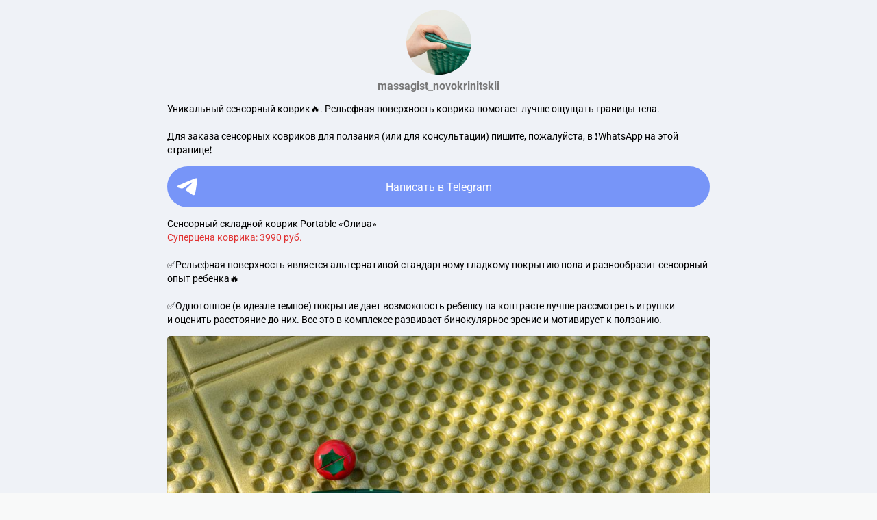

--- FILE ---
content_type: text/html; charset=utf-8
request_url: https://taplink.cc/massagist_novokrinitskii/p/78f73/
body_size: 4326
content:
<!DOCTYPE html> <html prefix="og: http://ogp.me/ns#" lang="ru" data-format-date="d.m.Y" data-format-datetime="d.m.Y H:i"> <head> <title>Массажист Новокриницкий</title>  <meta name=description content="Курсы раннего двигательного развития (массаж и упражнения)"/>  <meta name=viewport content="width=device-width, user-scalable=no, initial-scale=1, maximum-scale=1, shrink-to-fit=no"/> <meta name=HandheldFriendly content=true> <meta http-equiv=Content-Type content='text/html; charset=utf-8'>     <link type='text/css' rel=stylesheet href='//us.x.taplink.st/s/css/frontend.css?1.2.9995'>      <link rel=icon href="https://taplink.st/a/9/8/5/2/1cdd0.jpg?149">  <link rel=apple-touch-icon sizes=300x300 href="https://taplink.st/a/9/8/5/2/1cdd0.jpg?149"/>  <link rel=canonical href="https://taplink.cc/massagist_novokrinitskii/p/78f73/"/> <meta name=format-detection content="telephone=no"/> <meta name=referrer content=always> <link rel=image_src href="https://taplink.st/a/9/8/5/2/1cdd0.jpg?149"/> <meta property="og:image" content="https://taplink.st/a/9/8/5/2/1cdd0.jpg?149"> <meta property="og:type" content=website /> <meta property="og:title" content="Массажист Новокриницкий"/> <meta property="og:description" content="Курсы раннего двигательного развития (массаж и упражнения)"/> <meta property="og:url" content="https://taplink.cc/massagist_novokrinitskii/p/78f73/"/> <meta property="og:site_name" content="Taplink"/> <link rel="manifest" href="/213f8787118224.webmanifest"> </head> <body> <div class="main base-theme main-theme">    <style> html {min-height: 100%}</style> <script>
	window.account = {"account_id":283839,"language_id":1,"language_code":"ru","language_code_account":"ru","main_page_id":124452,"profile_id":118224,"is_hidelink":1,"is_plus":0,"is_trial":0,"is_full_trial":0,"tariff_current":"business","utc_timezone":1,"currency_id":1,"plan_until":1779667200,"nickname":"massagist_novokrinitskii","has_nickname":1,"profile_link":"https://taplink.cc/massagist_novokrinitskii","theme":{"link":{"radius":40},"bg":{"color2":null,"picture":null}},"menu":null,"menu_items":null,"addons":{"codes":[{"cb":"yandexMetrikaInit","cookie":"analytics","data":{"id":44929738,"simple":true}},{"cb":"yandexMetrikaInit","cookie":"analytics","data":{"clickmap":"true","webvisor":"true","trackLinks":"true","accurateTrackBounce":"true","id":"56708296","customer":true}}]},"locales":{"pages":"ru"},"avatar":{"path":"9/8/5/2/","title":"","bio":"","a":"95:jpg?149","is_hide_text":0},"currency":{"title":"₽","code":"RUB","format":"%p %c","precision":2},"products":[],"username":"massagist_novokrinitskii","current_page_id":495475,"widgets":[],"custom_domain":false,"domain":"taplink.ru","client":{"country":"us","timestamp":1768657064},"locale":{"formats":{"date":"d.m.Y"},"current":"ru","direction":"ltr"},"number":{"decimal":".","thousands":" ","precision":2},"weight":{"decimal":".","thousands":" ","precision":3},"ts":"19f9dd02","html":"<script type=\"text/javascript\">!function(){var t=document.createElement(\"script\");t.type=\"text/javascript\",t.async=!0,t.src=\"https://vk.com/js/api/openapi.js?167\",t.onload=function(){VK.Retargeting.Init(\"VK-RTRG-455458-7mMOB\"),VK.Retargeting.Hit()},document.head.appendChild(t)}();<\/script><noscript><img src=\"https://vk.com/rtrg?p=VK-RTRG-455458-7mMOB\" style=\"position:fixed; left:-999px;\" alt=\"\"/></noscript>"};
	window.data = {"page_id":495475,"fields":[{"section":null,"items":[{"block_id":2974090,"options":[],"block_type_id":8,"block_type_name":"avatar","addon_target":null},{"block_id":9570888,"options":{"text":"Уникальный сенсорный коврик🔥. Рельефная поверхность коврика помогает лучше ощущать границы тела.\n‌\n‌Для заказа сенсорных ковриков для ползания (или для консультации) пишите, пожалуйста, в ❗️WhatsApp на этой странице❗️","text_size":"sm"},"block_type_id":1,"block_type_name":"text","addon_target":null},{"block_id":3263881,"options":{"items":[{"n":"telegram","t":"Написать в Telegram","v":"gladluda","link":{"b":"https://t.me/gladluda","a":{"default":"tg://resolve?domain=gladluda"}},"i":"tg"}],"messenger_style":{"design":"theme"}},"block_type_id":3,"block_type_name":"messenger","addon_target":["link"],"hash":"26e2fd","slot":{"telegram":2},"stat":{"telegram":"1fb29c.2.telegram"}},{"options":{"text":"Сенсорный складной коврик Portable \"Олива\"\n<font color=\"#e03131\">Суперцена коврика: 3990 руб.</font>\n‌\n‌✅Рельефная поверхность является альтернативой стандартному гладкому покрытию пола и  разнообразит сенсорный опыт ребенка🔥\n‌\n✅Однотонное (в идеале темное) покрытие дает возможность ребенку на контрасте лучше рассмотреть игрушки и оценить расстояние до них. Все это в комплексе развивает бинокулярное зрение и мотивирует к ползанию.","text_size":"sm"},"block_type_id":1,"block_type_name":"text","block_id":"e4e11dfd25b011ee80bcac1f6bd8b194","addon_target":null},{"block_id":74765502,"options":{"list":[{"p":{"filename":"7/1/0/3/61403683.jpg?0","width":1080,"height":720},"s":"","t":"","link":{"title":"","type":"link","value":null}},{"p":{"filename":"9/8/5/6/61403684.jpg?0","width":1080,"height":720},"s":"","t":"","link":{"title":"","type":"link","value":null}},{"p":{"filename":"b/5/f/5/61415746.jpg?0","width":1080,"height":719},"s":"","t":"","link":{"title":"","type":"link","value":null}},{"p":{"filename":"b/e/c/c/61415747.jpg?0","width":1080,"height":716},"s":"","t":"","link":{"title":"","type":"link","value":null}},{"p":{"filename":"7/c/1/c/61415748.jpg?0","width":1080,"height":719},"s":"","t":"","link":{"title":"","type":"link","value":null}},{"p":{"filename":"c/3/c/2/61415757.jpg?0","width":1080,"height":715},"s":"","t":"","link":{"title":"","type":"link","value":null}}],"picture_size":"4:3"},"block_type_id":9,"block_type_name":"pictures","addon_target":null,"hash":"8395a2","stat":["1eaa7e.0","f3a23e.1","2a059f.2","d987c7.3","14f9cd.4","3e8681.5"]},{"options":{"text":"Размер коврика: 140х200 см\nРазмер в сложенном виде: 40х70х12 см\nВес коврика: 1,4 кг\nТолщина: 1 см\nСостав: экологичный полиэтилен\nС одной стороны коврик оливкового цвета, с другой стороны графитового.\nВ комплекте идет сумка-чехол.&nbsp;","text_size":"sm"},"block_type_id":1,"block_type_name":"text","block_id":"c9c7bf6f25b111ee80bcac1f6bd8b194","addon_target":null},{"options":{"icon":"legacy/chevron-double-down","design":{"on":1,"color":"#e03131"}},"block_type_id":5,"block_type_name":"break","block_id":"6bb47e0c35ae11ed94baac1f6bd74bd8","addon_target":null},{"options":{"text":"Сенсорный складной коврик Portable \"Зеленый хаки\"\n<font color=\"#e03131\">‌‌‌Суперцена коврика: 3990 руб.</font>\n‌\n‌‌✅Рельефная поверхность является альтернативой стандартному гладкому покрытию пола и  разнообразит сенсорный опыт ребенка🔥\n‌\n✅Однотонное (в идеале темное) покрытие дает возможность ребенку на контрасте лучше рассмотреть игрушки и оценить расстояние до них. Все это в комплексе развивает бинокулярное зрение и мотивирует к ползанию.","text_size":"sm"},"block_type_id":1,"block_type_name":"text","block_id":"a68f094625af11ee80bcac1f6bd8b194","addon_target":null},{"block_id":74765466,"options":{"list":[{"p":{"filename":"8/d/6/4/61415956.jpg?0","width":732,"height":479},"s":"","t":"","link":{"title":"","type":"link","value":null}},{"p":{"filename":"a/6/1/5/61415958.jpg?0","width":1080,"height":719},"s":"","t":"","link":{"title":"","type":"link","value":null}},{"p":{"filename":"a/4/e/7/61415961.jpg?0","width":1080,"height":716},"s":"","t":"","link":{"title":"","type":"link","value":null}},{"p":{"filename":"4/9/d/4/61415996.jpg?0","width":1080,"height":719},"s":"","t":"","link":{"title":"","type":"link","value":null}},{"p":{"filename":"2/1/4/2/61415997.jpg?0","width":1080,"height":715},"s":"","t":"","link":{"title":"","type":"link","value":null}},{"p":{"filename":"8/0/7/3/61416042.jpg?0","width":630,"height":469},"s":"","t":"","link":{"title":"","type":"link","value":null}},{"p":null,"s":"","t":"","link":{"title":"","type":"link","value":null}}],"picture_size":"4:3"},"block_type_id":9,"block_type_name":"pictures","addon_target":null,"hash":"403dc4","stat":["231107.0","a648ab.1","99c9cb.2","9eb334.3","6702e0.4","926d43.5","418f94.6"]},{"options":{"text":"Размер коврика: 140х200 см\nРазмер в сложенном виде: 40х70х12 см\nВес коврика: 1,4 кг\nТолщина: 1 см\nСостав: экологичный полиэтилен\nС одной стороны коврик зеленого цвета, с другой стороны графитового.\nВ комплекте идет сумка-чехол.&nbsp;","text_size":"sm"},"block_type_id":1,"block_type_name":"text","block_id":"fdbb827d25af11ee80bcac1f6bd8b194","addon_target":null},{"block_id":35529521,"options":{"icon":"legacy/chevron-double-down","design":{"on":1,"color":"#e03131"}},"block_type_id":5,"block_type_name":"break","addon_target":null},{"options":{"text":"Складной коврик Portable \"Милые гномы\"\nЦена коврика: 5490 руб.","text_size":"sm"},"block_type_id":1,"block_type_name":"text","block_id":"80cc1773717d11edaab3ac1f6bd74bd8","addon_target":null},{"block_id":71564262,"options":{"list":[{"p":{"filename":"5/b/b/c/50721258.jpg?0","width":1080,"height":810},"s":"","t":"","link":{"title":"","type":"link","value":""}},{"p":{"filename":"f/8/1/5/50721264.jpg?0","width":1080,"height":810},"s":"","t":"","link":{"title":"","type":"link","value":null}},{"p":{"filename":"a/2/8/0/50721279.jpg?0","width":1080,"height":810},"s":"","t":"","link":{"title":"","type":"link","value":null}},{"p":{"filename":"e/5/a/6/50721306.jpg?0","width":1080,"height":810},"s":"","t":"","link":{"title":"","type":"link","value":null}},{"p":{"filename":"e/3/6/1/50721414.jpg?0","width":1000,"height":667},"s":"","t":"","link":{"title":"","type":"link","value":null}},{"p":{"filename":"9/8/c/b/50721438.jpg?0","width":666,"height":483},"s":"","t":"","link":{"title":"","type":"link","value":null}}],"picture_size":"620x438"},"block_type_id":9,"block_type_name":"pictures","addon_target":null,"hash":"d0eddf","stat":["62ec66.0","389f9b.1","f4befc.2","18f044.3","a82b6c.4","423770.5"]},{"options":{"text":"Размер коврика: 140х200 см\nРазмер в сложенном виде: 40х70х12 см\nВес коврика: 1,4 кг\nТолщина: 1 см\nСостав: экологичный полиэтилен\nС одной стороны коврик с рисунком, с другой - зеленый цвет.\nЦвет оборота можно увидеть в карусели картинок.\nВ комплекте идет сумка-чехол.&nbsp;","text_size":"sm"},"block_type_id":1,"block_type_name":"text","block_id":"ecaa8b59717d11edaab3ac1f6bd74bd8","addon_target":null},{"block_id":38901650,"options":{"icon":"legacy/chevron-double-down","design":{"on":1,"color":"#e03131"}},"block_type_id":5,"block_type_name":"break","addon_target":null},{"block_id":38900672,"options":{"text":"Складной коврик Portable \"Веселая прогулка\"\nЦена коврика: 5690 руб.\n‌‌<font color=\"#c92a2a\">⚡️Цена со скидкой: 5100 руб.&nbsp;</font>","text_size":"sm"},"block_type_id":1,"block_type_name":"text","addon_target":null},{"block_id":38901701,"options":{"list":[{"p":{"filename":"0/2/1/2/20484278.jpg?0","width":1080,"height":720},"s":"","t":"","link":{"title":"","type":"link","value":null}},{"p":{"filename":"e/c/f/c/20484338.jpg?0","width":1080,"height":720},"s":"","t":"","link":{"title":"","type":"link","value":null}},{"p":{"filename":"5/6/0/2/20484341.jpg?0","width":1080,"height":664},"s":"","t":"","link":{"title":"","type":"link","value":null}},{"p":{"filename":"4/b/4/d/20484353.jpg?0","width":1080,"height":720},"s":"","t":"","link":{"title":"","type":"link","value":null}},{"p":{"filename":"3/5/c/6/20484359.jpg?0","width":1080,"height":932},"s":"","t":"","link":{"title":"","type":"link","value":null}},{"p":{"filename":"2/f/6/7/20484365.jpg?0","width":1000,"height":667},"s":"","t":"","link":{"title":"","type":"link","value":null}}],"picture_size":"620x438","design":{"on":0}},"block_type_id":9,"block_type_name":"pictures","addon_target":null,"hash":"bbba4b","stat":["ad244e.0","303d40.1","bbc548.2","306f0c.3","ea9e60.4","357291.5"]},{"block_id":38901101,"options":{"text":"Размер коврика: 140х200 см\nРазмер в сложенном виде: 40х70х12 см\nВес коврика: 1,4 кг\nТолщина: 1 см\nСостав: экологичный полиэтилен\nС одной стороны коврик с рисунком, с другой - зеленый цвет. \nЦвет оборота можно увидеть в карусели картинок.\nВ комплекте идет сумка-чехол.","text_size":"sm"},"block_type_id":1,"block_type_name":"text","addon_target":null},{"block_id":35549030,"options":{"icon":"legacy/chevron-double-down","design":{"on":1,"color":"#e03131"}},"block_type_id":5,"block_type_name":"break","addon_target":null},{"block_id":35552834,"options":{"text":"Рулонный коврик Pure Soft \"Монстера/Холмы\" \nЦена коврика: 17900 руб.","text_size":"sm"},"block_type_id":1,"block_type_name":"text","addon_target":null},{"block_id":35553374,"options":{"list":[{"p":{"filename":"1/f/c/7/18146198.jpg?0","width":1080,"height":721},"s":"","t":"","link":{"title":"","type":"link","value":null}},{"s":"","t":"","link":{"title":"","type":"link","value":null},"p":{"filename":"d/6/0/3/18146258.jpg?0","width":1080,"height":738}},{"p":{"filename":"7/5/6/f/18146213.jpg?0","width":1080,"height":774},"s":"","t":"","link":{"title":"","type":"link","value":null}},{"p":{"filename":"f/4/1/3/18146222.jpg?0","width":1080,"height":861},"s":"","t":"","link":{"title":"","type":"link","value":null}},{"p":{"filename":"0/5/8/e/18146231.jpg?0","width":1080,"height":523},"s":"","t":"","link":{"title":"","type":"link","value":null}},{"s":"","t":"","link":{"title":"","type":"link","value":null},"p":{"filename":"1/a/3/b/18146264.jpg?0","width":1080,"height":745}}],"picture_size":"70"},"block_type_id":9,"block_type_name":"pictures","addon_target":null,"hash":"aea618","stat":["9b464d.0","74918a.1","97815e.2","b4d78d.3","3387ce.4","37718d.5"]},{"block_id":35553863,"options":{"text":"Размер коврика: 190х130 см (рулонный)\nВес коврика: 6 кг\nТолщина: 1,2 см\nСостав:  экологичный ПВХ (поливинилхлорид)\nС одной стороны рисунок \"Монстера\", с другой стороны \"Холмы\"\nУпакован в картонную коробку размером 232х23х23 см","text_size":"sm"},"block_type_id":1,"block_type_name":"text","addon_target":null},{"block_id":35831624,"options":{"icon":5,"design":{"on":true,"color":"#e03131"}},"block_type_id":5,"block_type_name":"break","addon_target":null},{"block_id":3264061,"options":{"text":"Если сумма доставки превышает 350 руб, то мы просим оплатить заказ полностью. Чек выдается сразу.\n\n❗️Прежде чем оплатить, обязательно проверьте качество упаковки коврика (в присутствии курьера или представителя службы доставки)❗️","text_size":"sm"},"block_type_id":1,"block_type_name":"text","addon_target":null},{"block_id":13896044,"options":{"text":"🚩 В крайне редких случаях возможна индивидуальная аллергическая реакция на пищевой полиэтилен. ","text_size":"sm","text_align":"left","color":"","font":""},"block_type_id":1,"block_type_name":"text","addon_target":null},{"block_id":4045939,"options":{"text":"Сертификат соответствия (на коврики)"},"block_type_id":1,"block_type_name":"text","addon_target":null},{"options":{"text":"Возврат складных ковриков возможен только вместе с сумкой (упаковкой).&nbsp;\n‌\n‌Возврат рулонных ковриков возможен СТРОГО при сохранении красных заводских фиксирующих лент.&nbsp;\n‌\n‌Возврат ковриков из ПВХ возможен только при сохранении картонной коробки.\n‌","color":"#e03131","text_size":"sm"},"block_type_id":1,"block_type_name":"text","block_id":"f842cacc5c0111ec894fac1f6bd74bd8","addon_target":null},{"block_id":13782633,"options":{"list":[{"p":{"filename":"d/d/9/e/5558903.jpg?0","width":846,"height":1173},"s":"","t":"","link":{"title":"","type":"link","value":null}}],"picture_size":"138"},"block_type_id":9,"block_type_name":"pictures","addon_target":null,"hash":"56c23d","stat":["beda2c.0"]},{"block_id":3753767,"options":{"list":[{"p":{"filename":"4/7/6/f/996170.jpg?1","width":750,"height":1334},"s":"","t":"","link":{"title":"","type":"link","value":null}},{"p":{"filename":"f/8/a/8/996176.png?6","width":736,"height":1224},"s":"","t":"","link":{"title":"","type":"link","value":null}},{"p":{"filename":"1/4/8/b/1060025.png?1","width":750,"height":1334},"s":"","t":"","link":{"title":"","type":"link","value":null}},{"p":{"filename":"a/2/1/7/1254965.png?1","width":881,"height":1383},"s":"","t":"","link":{"title":"","type":"link","value":null}},{"p":{"filename":"5/2/4/f/1254966.png?1","width":942,"height":1424},"s":"","t":"","link":{"title":"","type":"link","value":null}}],"picture_size":"138","design":{"on":0}},"block_type_id":9,"block_type_name":"pictures","addon_target":null,"hash":"382ccc","stat":["3cce28.0","71707e.1","86dd0a.2","edaf18.3","6e597c.4"]}]}],"options":[]};
</script> <script type='text/javascript' src='//us.x.taplink.st/s/js/frontend.js?1.2.9995'></script> <div class="page vue"> <router-view></router-view> </div> </div> </body> </html>